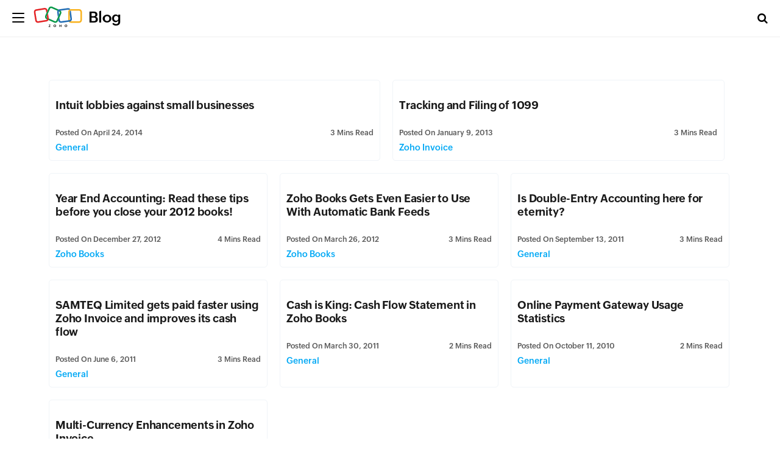

--- FILE ---
content_type: text/html; charset=UTF-8
request_url: https://www.zoho.com/blog/author/prashant
body_size: 2884
content:
<!DOCTYPE html><html lang="en-US" dir="ltr" zohodblogs-lang="en"><head class="no-js"><meta charset="utf-8" /><link rel="canonical" href="https://www.zoho.com/blog/author/prashant" /><meta property="og:site_name" content="Zoho Blog" /><meta property="og:type" content="profile" /><meta property="og:url" content="https://www.zoho.com/blog/author/prashant" /><meta property="og:title" content="Prashant, Author at Zoho Blog" /><meta property="og:locale" content="en_US" /><meta name="twitter:title" content="Prashant, Author at Zoho Blog" /><meta name="viewport" content="width=device-width, initial-scale=1.0" /><script type="application/ld+json">{"@context":"https://schema.org","@graph":[{"@type":"Person","name":"Prashant","url":"https://www.zoho.com/blog/author/prashant","image":{"@type":"ImageObject","url":null}},{"@type":"CollectionPage","@id":"https://www.zoho.com/blog/author/prashant#collectionpage","breadcrumb":{"@type":"BreadcrumbList","itemListElement":[{"@type":"ListItem","position":1,"name":"Home","item":"https://www.zoho.com/blog/"}]},"inLanguage":"en","url":"https://www.zoho.com/blog/author/prashant"},{"@type":"WebSite","@id":"https://www.zoho.com/blog/author/prashant#website","name":"Prashant","url":"https://www.zoho.com/blog/author/prashant","inLanguage":"en"}]}</script><meta property="og:image" content="https://blog.zohowebstatic.com/sites/zblogs/images/author_profile/avatar.png" /><link rel="alternate" type="application/rss+xml" title="Zoho Blog &amp;raquo; Feed" href="https://www.zoho.com/blog/feed" /><link rel="alternate" type="application/rss+xml" title="Zoho Blog &amp;raquo; Comments Feed" href="https://www.zoho.com/blog/comments/feed" /><link rel="alternate" type="application/rss+xml" title="Zoho Blog &amp;raquo; Posts by Prashant Feed" href="https://www.zoho.com/blog/author/prashant/feed" /><link rel="shortcut icon" href="https://blog.zohowebstatic.com/sites/zblogs/images/product_logo/favicon.ico" type="image/vnd.microsoft.icon" /><link rel="preconnect" href="//webfonts.zohowebstatic.com"><link rel="dns-prefetch" href="//webfonts.zohowebstatic.com"><link rel="preconnect" href="//static.zohocdn.com"><link rel="dns-prefetch" href="//static.zohocdn.com"><link rel="preconnect" href="https://blog.zoho.com"><link rel="preconnect" href="https://www.zohowebstatic.com"><link rel="preconnect" href="https://www.zoho.com"><link rel="preconnect" href="https://accounts.zoho.com"><link rel="preconnect" href="https://accounts.zoho.jp"><link rel="preconnect" href="https://accounts.zoho.com.au"><link rel="preconnect" href="https://accounts.zoho.eu"><link rel="preconnect" href="https://accounts.zoho.in"><link rel="preconnect" href="https://www.youtube.com/"><link rel="preconnect" href="https://player.vimeo.com"><link rel="preconnect" href="https://zohotagmanager.cdn.pagesense.io"><link rel="preconnect" href="https://crm.zoho.com"><link rel="preconnect" href="https://blog.zohowebstatic.com"><link rel="preload" href="https://webfonts.zohowebstatic.com/montserratregular/font.woff2" as="font" type="font/woff2" crossorigin><link rel="preload" href="https://webfonts.zohowebstatic.com/montserratbold/font.woff2" as="font" type="font/woff2" crossorigin><link rel="preload" href="https://static.zohocdn.com/zohofonts/zohopuvi/4.0/Zoho_Puvi_Regular.woff2" as="font" type="font/woff2" crossorigin><link rel="preload" href="https://static.zohocdn.com/zohofonts/zohopuvi/4.0/Zoho_Puvi_Semibold.woff2" as="font" type="font/woff2" crossorigin><link rel="preload" href="https://blog.zohowebstatic.com/sites/zblogs/common/css/zoho-blog-global.css" as="style"><link rel="preload" href="https://blog.zohowebstatic.com/sites/zblogs/theme/css/zoho-blogs-wp-theme.css" as="style"><link rel="preload" href="https://blog.zohowebstatic.com/sites/zblogs/common/js/zoho-blog-zcms.js" as="script"><link rel="preload" href="https://blog.zohowebstatic.com/sites/zblogs/common/js/zoho-blog-custom.js" as="script"><script src="https://blog.zohowebstatic.com/sites/zblogs/common/js/zoho-blog-var-init.js"></script><link type="text/css" rel="stylesheet" href="https://blog.zohowebstatic.com/sites/zblogs/common/css/zoho-blog-global.css"><title>Prashant, Author at Zoho Blog</title><link rel="stylesheet" media="all" href="https://blog.zohowebstatic.com/sites/zblogs/theme/css/zoho-blogs-wp-theme.css" /><link rel="stylesheet" media="all" href="https://blog.zohowebstatic.com/sites/zblogs/common/css/zohodblogs.css" /><script src="https://www.zohowebstatic.com/sites/zweb/js/ztm/zoho.js"></script></head><body site="zohodblogs" class="archive author author-prashant author-412 i18n-en path-author"><div id="page" class="site"><div class="site-inner"><header id="masthead" class="site-header" role="banner"><div class="header-nav"><div class="brand-logo"><div class="hamburger-btn"><div class="hamburger-bar"></div></div><a href="/blog/" rel="home">Blog</a></div><div class="header-right-bar"><div class="header-search"><span class="btn-search fa fa-search icon-button-search"></span><form action="/blog/" method="get" role="search" id="searchform_topbar" class="search-top-bar-popup search-form"><label><span class="screen-reader-text">Search for:</span><input type="search" class="search-field-top-bar" id="search-field-top-bar" placeholder="Search&hellip;" value="" name="s" /></label><button type="submit" class="search-submit search-top-bar-submit" id="search-top-bar-submit"><span class="fa fa-search header-search-icon"></span><span class="screen-reader-text">Search</span></button></form></div><div class="language-selector header-lan-picker disabled"><span class="select-language"></span><div class="language-box"><ul><li class="lang-item lang-item-412 lang-item-en current-lang lang-item-first"><a lang="en-US" hreflang="en-US" href="https://www.zoho.com/blog/author/prashant">English</a></li></ul></div></div></div></div></header><div id="content" class="site-content container"><div id="primary" class="content-area row"><main id="main" class="site-main col-md-12 col-sm-12 col-xs-12" role="main"><header class="page-header"><h1 class="page-title">Author: <span>Prashant</span></h1><div class="taxonomy-description"></div></header><div class="layout-box-outer"><article id="post-1330" class="post-1330 post type-post status-publish format-standard hentry category-general tag- tag- tag- tag- tag- tag-"><a class="entry-thumbnail" href="/blog/general/intuit-lobbies-against-small-businesses.html" aria-hidden="true"></a><header class="entry-header"><h2 class="blog-title entry-title"><a href="/blog/general/intuit-lobbies-against-small-businesses.html">Intuit lobbies against small businesses</a></h2><div class="entry-info"><div class="posted-info"><span class="posted-on">Posted on <time class="entry-date published" datetime="14-04-24IST10:54:27+00:00">April 24, 2014</time><time class="updated" datetime="14-04-28IST00:38:44+00:00">April 24, 2014</time></span><span class="author-info"> by <a href="/blog/author/prashant">Prashant</a></span></div><span class="read-info"><span class="read-time">3</span> Mins Read</span></div></header><footer class="entry-footer clearfix"><span class="cat-tags-links"><span class="cat-links"><span class="cat-icon"><i class="fa fa-folder-open"></i></span><span class="screen-reader-text">Categories</span><a href="/blog/general" rel="category tag">General</a></span></span></footer></article><article id="post-3653" class="post-3653 post type-post status-publish format-standard hentry category-zoho-invoice"><a class="entry-thumbnail" href="/blog/invoice/1099.html" aria-hidden="true"></a><header class="entry-header"><h2 class="blog-title entry-title"><a href="/blog/invoice/1099.html">Tracking and Filing of 1099</a></h2><div class="entry-info"><div class="posted-info"><span class="posted-on">Posted on <time class="entry-date published" datetime="13-01-09IST00:00:52+00:00">January 9, 2013</time><time class="updated" datetime="13-12-18IST22:59:10+00:00">January 9, 2013</time></span><span class="author-info"> by <a href="/blog/author/prashant">Prashant</a></span></div><span class="read-info"><span class="read-time">3</span> Mins Read</span></div></header><footer class="entry-footer clearfix"><span class="cat-tags-links"><span class="cat-links"><span class="cat-icon"><i class="fa fa-folder-open"></i></span><span class="screen-reader-text">Categories</span><a href="/blog/invoice" rel="category tag">Zoho Invoice</a></span></span></footer></article><article id="post-3531" class="post-3531 post type-post status-publish format-standard hentry category-zoho-books"><a class="entry-thumbnail" href="/blog/books/year-end-accounting.html" aria-hidden="true"></a><header class="entry-header"><h2 class="blog-title entry-title"><a href="/blog/books/year-end-accounting.html">Year End Accounting: Read these tips before you close your 2012 books!</a></h2><div class="entry-info"><div class="posted-info"><span class="posted-on">Posted on <time class="entry-date published" datetime="12-12-27IST00:00:33+00:00">December 27, 2012</time><time class="updated" datetime="13-12-18IST22:59:10+00:00">December 27, 2012</time></span><span class="author-info"> by <a href="/blog/author/prashant">Prashant</a></span></div><span class="read-info"><span class="read-time">4</span> Mins Read</span></div></header><footer class="entry-footer clearfix"><span class="cat-tags-links"><span class="cat-links"><span class="cat-icon"><i class="fa fa-folder-open"></i></span><span class="screen-reader-text">Categories</span><a href="/blog/books" rel="category tag">Zoho Books</a></span></span></footer></article><article id="post-3526" class="post-3526 post type-post status-publish format-standard hentry category-zoho-books tag- tag- tag- tag- tag- tag-"><a class="entry-thumbnail" href="/blog/books/zoho-books-easier-automatic-bank-feeds.html" aria-hidden="true"></a><header class="entry-header"><h2 class="blog-title entry-title"><a href="/blog/books/zoho-books-easier-automatic-bank-feeds.html">Zoho Books Gets Even Easier to Use With Automatic Bank Feeds</a></h2><div class="entry-info"><div class="posted-info"><span class="posted-on">Posted on <time class="entry-date published" datetime="12-03-26IST15:30:11+00:00">March 26, 2012</time><time class="updated" datetime="22-10-25IST22:30:27+00:00">March 26, 2012</time></span><span class="author-info"> by <a href="/blog/author/prashant">Prashant</a></span></div><span class="read-info"><span class="read-time">3</span> Mins Read</span></div></header><footer class="entry-footer clearfix"><span class="cat-tags-links"><span class="cat-links"><span class="cat-icon"><i class="fa fa-folder-open"></i></span><span class="screen-reader-text">Categories</span><a href="/blog/books" rel="category tag">Zoho Books</a></span></span></footer></article><article id="post-1182" class="post-1182 post type-post status-publish format-standard hentry category-general tag- tag- tag-"><a class="entry-thumbnail" href="/blog/general/is-double-entry-accounting-here-for-eternity.html" aria-hidden="true"></a><header class="entry-header"><h2 class="blog-title entry-title"><a href="/blog/general/is-double-entry-accounting-here-for-eternity.html">Is Double-Entry Accounting here for eternity?</a></h2><div class="entry-info"><div class="posted-info"><span class="posted-on">Posted on <time class="entry-date published" datetime="11-09-13IST01:43:00+00:00">September 13, 2011</time><time class="updated" datetime="11-09-13IST01:43:00+00:00">September 13, 2011</time></span><span class="author-info"> by <a href="/blog/author/prashant">Prashant</a></span></div><span class="read-info"><span class="read-time">3</span> Mins Read</span></div></header><footer class="entry-footer clearfix"><span class="cat-tags-links"><span class="cat-links"><span class="cat-icon"><i class="fa fa-folder-open"></i></span><span class="screen-reader-text">Categories</span><a href="/blog/general" rel="category tag">General</a></span></span></footer></article><article id="post-1176" class="post-1176 post type-post status-publish format-standard hentry category-general"><a class="entry-thumbnail" href="/blog/general/samteq-limited-gets-paid-faster-using-zoho-invoice-and-improves-its-cash-flow.html" aria-hidden="true"></a><header class="entry-header"><h2 class="blog-title entry-title"><a href="/blog/general/samteq-limited-gets-paid-faster-using-zoho-invoice-and-improves-its-cash-flow.html">SAMTEQ Limited gets paid faster using Zoho Invoice and improves its cash flow</a></h2><div class="entry-info"><div class="posted-info"><span class="posted-on">Posted on <time class="entry-date published" datetime="11-06-06IST08:00:00+00:00">June 6, 2011</time><time class="updated" datetime="20-06-29IST06:31:39+00:00">June 6, 2011</time></span><span class="author-info"> by <a href="/blog/author/prashant">Prashant</a></span></div><span class="read-info"><span class="read-time">3</span> Mins Read</span></div></header><footer class="entry-footer clearfix"><span class="cat-tags-links"><span class="cat-links"><span class="cat-icon"><i class="fa fa-folder-open"></i></span><span class="screen-reader-text">Categories</span><a href="/blog/general" rel="category tag">General</a></span></span></footer></article><article id="post-1153" class="post-1153 post type-post status-publish format-standard hentry category-general tag- tag- tag- tag- tag-"><a class="entry-thumbnail" href="/blog/general/cash-is-king-cash-flow-statement-in-zoho-books.html" aria-hidden="true"></a><header class="entry-header"><h2 class="blog-title entry-title"><a href="/blog/general/cash-is-king-cash-flow-statement-in-zoho-books.html">Cash is King: Cash Flow Statement in Zoho Books</a></h2><div class="entry-info"><div class="posted-info"><span class="posted-on">Posted on <time class="entry-date published" datetime="11-03-30IST05:25:00+00:00">March 30, 2011</time><time class="updated" datetime="20-06-29IST06:31:38+00:00">March 30, 2011</time></span><span class="author-info"> by <a href="/blog/author/prashant">Prashant</a></span></div><span class="read-info"><span class="read-time">2</span> Mins Read</span></div></header><footer class="entry-footer clearfix"><span class="cat-tags-links"><span class="cat-links"><span class="cat-icon"><i class="fa fa-folder-open"></i></span><span class="screen-reader-text">Categories</span><a href="/blog/general" rel="category tag">General</a></span></span></footer></article><article id="post-1054" class="post-1054 post type-post status-publish format-standard hentry category-general tag- tag- tag- tag- tag-"><a class="entry-thumbnail" href="/blog/general/zoho-invoice-online-payment-gateway-usage-statistics.html" aria-hidden="true"></a><header class="entry-header"><h2 class="blog-title entry-title"><a href="/blog/general/zoho-invoice-online-payment-gateway-usage-statistics.html">Online Payment Gateway Usage Statistics</a></h2><div class="entry-info"><div class="posted-info"><span class="posted-on">Posted on <time class="entry-date published" datetime="10-10-11IST04:17:52+00:00">October 11, 2010</time><time class="updated" datetime="17-12-04IST23:07:06+00:00">October 11, 2010</time></span><span class="author-info"> by <a href="/blog/author/prashant">Prashant</a></span></div><span class="read-info"><span class="read-time">2</span> Mins Read</span></div></header><footer class="entry-footer clearfix"><span class="cat-tags-links"><span class="cat-links"><span class="cat-icon"><i class="fa fa-folder-open"></i></span><span class="screen-reader-text">Categories</span><a href="/blog/general" rel="category tag">General</a></span></span></footer></article><article id="post-3625" class="post-3625 post type-post status-publish format-standard hentry category-zoho-invoice tag- tag- tag- tag- tag-"><a class="entry-thumbnail" href="/blog/invoice/multi-currency-enhancements-in-zoho-invoice.html" aria-hidden="true"></a><header class="entry-header"><h2 class="blog-title entry-title"><a href="/blog/invoice/multi-currency-enhancements-in-zoho-invoice.html">Multi-Currency Enhancements in Zoho Invoice</a></h2><div class="entry-info"><div class="posted-info"><span class="posted-on">Posted on <time class="entry-date published" datetime="09-05-26IST05:04:57+00:00">May 26, 2009</time><time class="updated" datetime="09-05-26IST05:04:57+00:00">May 26, 2009</time></span><span class="author-info"> by <a href="/blog/author/prashant">Prashant</a></span></div><span class="read-info"><span class="read-time">3</span> Mins Read</span></div></header><footer class="entry-footer clearfix"><span class="cat-tags-links"><span class="cat-links"><span class="cat-icon"><i class="fa fa-folder-open"></i></span><span class="screen-reader-text">Categories</span><a href="/blog/invoice" rel="category tag">Zoho Invoice</a></span></span></footer></article></div><div class="block block-zoho-custom-alter-changes block-zoho-blog-pager-block"></div></main></div></div><footer id="colophon" class="site-footer" role="contentinfo"><div class="language-selector footer-lan-picker disabled"><span class="select-language"></span><div class="language-box"><ul><li class="lang-item lang-item-412 lang-item-en current-lang lang-item-first"><a lang="en-US" hreflang="en-US" href="https://www.zoho.com/blog/author/prashant">English</a></li></ul></div></div></footer></div></div><script type="application/json" data-drupal-selector="drupal-settings-json">{"path":{"baseUrl":"\/","pathPrefix":"","currentPath":"author\/prashant","currentPathIsAdmin":false,"isFront":false,"currentLanguage":"en"},"pluralDelimiter":"\u0003","suppressDeprecationErrors":true,"group_details":{"local_home_path":"","live_home_path":"\/blog","local_domain":"https:\/\/blog.zoho.com","live_domain":"https:\/\/www.zoho.com","cdn_domain":"https:\/\/blog.zohowebstatic.com","default_post_count":20},"user":{"uid":0,"permissionsHash":"5f1abb46419cbe96fdfc96baaf76222009d1fc904e3717bdde054f40d71f2280"}}</script><script src="https://blog.zohowebstatic.com/sites/zblogs/common/js/zoho-blogs-common.js"></script><script src="https://blog.zohowebstatic.com/sites/zblogs/theme/js/zoho-blogs-wp-theme.js"></script><script src="https://blog.zohowebstatic.com/sites/zblogs/common/js/zoho-blog-zcms.js"></script><script src="https://blog.zohowebstatic.com/sites/zblogs/common/js/zoho-blog-custom.js"></script><script src="https://blog.zohowebstatic.com/sites/zblogs/common/js/zohodblogs.js"></script></body></html>

--- FILE ---
content_type: text/javascript
request_url: https://cdn-in.pagesense.io/js/7nbagtjv/a63a3daff87f4d33b6cffbe7a949ff5f_visitor_count.js
body_size: 339
content:
window.ZAB.visitorData = {"experiments":{"pon83T8":{"variations":{"9EYZ":{"unique_count":"14763"}},"actual_start_time":1755515885019},"ZGLVEM2":{"variations":{"rQiK":{"unique_count":"3432"},"7mMz":{"unique_count":"3453"}},"actual_start_time":1765532713528},"JbdtvMz":{"variations":{"CJwM":{"unique_count":"3"}},"actual_start_time":1754409657454},"IccNV1Z":{"variations":{"5FtN":{"unique_count":"266"},"oJgh":{"unique_count":"264"}},"actual_start_time":1763547175943},"1WPrVWB":{"variations":{"DbtL":{"unique_count":"3325"}},"actual_start_time":1741155990722},"BbJog4H":{"variations":{"aMXv":{"unique_count":"1322"},"ouiB":{"unique_count":"1318"}},"actual_start_time":1715858130895},"etiJf3f":{"variations":{"cV1t":{"unique_count":"1"},"XPhb":{"unique_count":"601"}},"actual_start_time":1745581996708},"u4Naypl":{"variations":{"kjSt":{"unique_count":"100"},"C0GA":{"unique_count":"102"}},"actual_start_time":1763547058429},"U2aASv6":{"variations":{"KZza":{"unique_count":"3283"},"kjto":{"unique_count":"3279"}},"actual_start_time":1767954574619},"9ju02S0":{"variations":{"6154b5db9ac2460ba60c50ce86caf2b2":{"unique_count":"224"},"a3a2d13250384b9dae884d3625c2a82c":{"unique_count":"230"}},"actual_start_time":1767954740209}},"time":1769990596303}